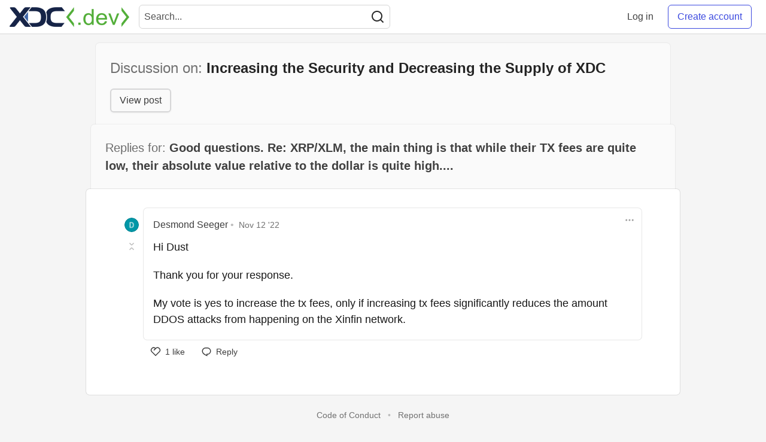

--- FILE ---
content_type: text/html; charset=utf-8
request_url: https://www.xdc.dev/desmond_seeger_3a8a1bc8aa/comment/100
body_size: 17818
content:
<!DOCTYPE html>
<html lang="en">
  <head>
    <meta charset="utf-8">
    <title>Hi Dust

Thank you for your response.

My vote is yes to increase the tx fees... - Developers Forum for XinFin XDC Network</title>
      <meta name="last-updated" content="2026-01-16 04:26:19 UTC">
      <meta name="user-signed-in" content="false">
      <meta name="head-cached-at" content="1768537579">
      <meta name="environment" content="production">
      <link rel="stylesheet" href="/assets/minimal-f78ee4066ab2123af1bfc640c8c80083c95591984ee9f81f803fe28e9c6296fa.css" media="all" id="main-minimal-stylesheet" />
<link rel="stylesheet" href="/assets/views-016976fa68498a70a61fbd1e35d75e2ef473b571c77df80b357bc6e1613b2eb2.css" media="all" id="main-views-stylesheet" />
<link rel="stylesheet" href="/assets/crayons-1fe37b2e2f39b2043750490b1a935942668c6767d5640b861441ec11f0a0f20b.css" media="all" id="main-crayons-stylesheet" />

      <script src="/assets/base-3f62f42a7c9ab1968770ea540bc7edb7d92d790739a1ba260c2b9ce38b2ed3db.js" defer="defer"></script>
        <script src="/packs/js/runtime~base-7e0bc267e5ddba72f656.js" defer="defer"></script>
<script src="/packs/js/base-02dcb46bf7f3e2e82b16.chunk.js" defer="defer"></script>
<script src="/packs/js/runtime~Search-6390a9442e2916bd8d7c.js" defer="defer"></script>
<script src="/packs/js/0-84154bff6d55ca0d922a.chunk.js" defer="defer"></script>
<script src="/packs/js/3-b3016003b290a78e2e29.chunk.js" defer="defer"></script>
<script src="/packs/js/Search-b1fa157d4e5292eb8ebf.chunk.js" defer="defer"></script>
<script src="/packs/js/runtime~runtimeBanner-49157c517ff19f80413d.js" defer="defer"></script>
<script src="/packs/js/1-1fb7c13c59688a62b62b.chunk.js" defer="defer"></script>
<script src="/packs/js/runtimeBanner-89eebd29033a8b26e0e7.chunk.js" defer="defer"></script>
      
  <meta name="description" content="Introduction   I propose that we increase on-chain transaction (TX) fees.   I see two general reasons...">
  <meta name="keywords" content="XDCDev">

  <meta property="og:type" content="article" />
  <meta property="og:title" content="Discussion of Increasing the Security and Decreasing the Supply of XDC" />
  <meta property="og:description" content="Introduction   I propose that we increase on-chain transaction (TX) fees.   I see two general reasons..." />
  <meta property="og:site_name" content="Developers Forum for XinFin XDC Network" />
  <meta name="twitter:card" content="summary_large_image">
  <meta name="twitter:site" content="@XDC_Network_">
  <meta name="twitter:creator" content="@">
  <meta name="twitter:title" content="Increasing the Security and Decreasing the Supply of XDC">
  <meta name="twitter:description" content="Introduction   I propose that we increase on-chain transaction (TX) fees.   I see two general reasons...">

    <link rel="canonical" href="https://www.xdc.dev/desmond_seeger_3a8a1bc8aa/comment/100" />
    <meta property="og:url" content="https://www.xdc.dev/desmond_seeger_3a8a1bc8aa/comment/100" />
    <meta property="og:title" content="Hi Dust

Thank you for your response.

My vote ... — Developers Forum for XinFin XDC Network" />
    <meta name="twitter:title" content="Hi Dust

Thank you for your response.

My vote ... — Developers Forum for XinFin XDC Network">
    <meta property="og:image" content="https://www.xdc.dev/social_previews/comment/676.png" />
    <meta name="twitter:image" content="https://www.xdc.dev/social_previews/comment/676.png">

      <meta name="viewport" content="width=device-width, initial-scale=1.0, viewport-fit=cover">
      <link rel="icon" type="image/x-icon" href="https://www.xdc.dev/images/e8CIEDu7gcpPxLvrLX1WFgSd6Ema1pckMKk26Ny04fI/w:32/mb:500000/ar:1/aHR0cHM6Ly94aW5m/aW4ub3JnL2Fzc2V0/cy9pbWFnZXMveGRj/ZGV2LWltYWdlcy9m/YXZpY29uXzMyeDMy/LnBuZw" />
      <link rel="apple-touch-icon" href="https://www.xdc.dev/images/ouKRd0AnNoEYGTsd7nyecvHeWbycWhIX5GDA0XQgEDo/w:180/q:80/mb:500000/ar:1/aHR0cHM6Ly94aW5m/aW4ub3JnL2Fzc2V0/cy9pbWFnZXMveGRj/ZGV2LWltYWdlcy9v/bmJvYXJkY2FyZGlt/YWdlXzEwMjR4MTAy/NC5wbmc">
      <link rel="apple-touch-icon" sizes="152x152" href="https://www.xdc.dev/images/o8vTKqBtLQJJgkpYCmHka7d6Vg6WQ4Qa-g0cF8dichI/w:152/q:80/mb:500000/ar:1/aHR0cHM6Ly94aW5m/aW4ub3JnL2Fzc2V0/cy9pbWFnZXMveGRj/ZGV2LWltYWdlcy9v/bmJvYXJkY2FyZGlt/YWdlXzEwMjR4MTAy/NC5wbmc">
      <link rel="apple-touch-icon" sizes="180x180" href="https://www.xdc.dev/images/ouKRd0AnNoEYGTsd7nyecvHeWbycWhIX5GDA0XQgEDo/w:180/q:80/mb:500000/ar:1/aHR0cHM6Ly94aW5m/aW4ub3JnL2Fzc2V0/cy9pbWFnZXMveGRj/ZGV2LWltYWdlcy9v/bmJvYXJkY2FyZGlt/YWdlXzEwMjR4MTAy/NC5wbmc">
      <link rel="apple-touch-icon" sizes="167x167" href="https://www.xdc.dev/images/Ivd0SxlogSLpxOelAlsH3HvNpBk7WnHv4AHiU9ixLF4/w:167/q:80/mb:500000/ar:1/aHR0cHM6Ly94aW5m/aW4ub3JnL2Fzc2V0/cy9pbWFnZXMveGRj/ZGV2LWltYWdlcy9v/bmJvYXJkY2FyZGlt/YWdlXzEwMjR4MTAy/NC5wbmc">
      <link href="https://www.xdc.dev/images/axnl63Xqz83sOmLtx3KnvWiVYQq9vNoOsxEw2P6yj8A/w:192/q:80/mb:500000/ar:1/aHR0cHM6Ly94aW5m/aW4ub3JnL2Fzc2V0/cy9pbWFnZXMveGRj/ZGV2LWltYWdlcy9v/bmJvYXJkY2FyZGlt/YWdlXzEwMjR4MTAy/NC5wbmc" rel="icon" sizes="192x192" />
      <link href="https://www.xdc.dev/images/5DaqHrO26W5NYm3IsjTfHwoJ0nYZMMVeKZqn40dLjIE/w:128/q:80/mb:500000/ar:1/aHR0cHM6Ly94aW5m/aW4ub3JnL2Fzc2V0/cy9pbWFnZXMveGRj/ZGV2LWltYWdlcy9v/bmJvYXJkY2FyZGlt/YWdlXzEwMjR4MTAy/NC5wbmc" rel="icon" sizes="128x128" />
      <meta name="apple-mobile-web-app-title" content="www.xdc.dev">
      <meta name="application-name" content="www.xdc.dev">
      <meta name="theme-color" content="#ffffff" media="(prefers-color-scheme: light)">
      <meta name="theme-color" content="#000000" media="(prefers-color-scheme: dark)">
      <link rel="search" href="https://www.xdc.dev/open-search.xml" type="application/opensearchdescription+xml" title="Developers Forum for XinFin XDC Network" />

      <meta property="forem:name" content="Developers Forum for XinFin XDC Network" />
      <meta property="forem:logo" content="https://www.xdc.dev/images/gVGrsiY1au0h6uLaBGBoO524VaWdG2DC9VnqaSUOLOM/w:512/q:80/mb:500000/ar:1/aHR0cHM6Ly94aW5m/aW4ub3JnL2Fzc2V0/cy9pbWFnZXMveGRj/ZGV2LWltYWdlcy9v/bmJvYXJkY2FyZGlt/YWdlXzEwMjR4MTAy/NC5wbmc" />
      <meta property="forem:domain" content="www.xdc.dev" />
  </head>
      <body
        class="sans-serif-article-body default-header"
        data-user-status="logged-out"
        data-community-name="Developers Forum for XinFin XDC Network"
        data-locale="en"
        data-honeybadger-key=""
        data-deployed-at="2026-01-15T06:43:11Z"
        data-latest-commit-id="34a7844"
        data-ga-tracking="G-S8TE6RQW39">
        <link rel="stylesheet" href="/assets/minimal-f78ee4066ab2123af1bfc640c8c80083c95591984ee9f81f803fe28e9c6296fa.css" media="all" id="secondary-minimal-stylesheet" />
<link rel="stylesheet" href="/assets/views-016976fa68498a70a61fbd1e35d75e2ef473b571c77df80b357bc6e1613b2eb2.css" media="all" id="secondary-views-stylesheet" />
<link rel="stylesheet" href="/assets/crayons-1fe37b2e2f39b2043750490b1a935942668c6767d5640b861441ec11f0a0f20b.css" media="all" id="secondary-crayons-stylesheet" />

        <div id="body-styles">
          <style>
            :root {
              --accent-brand-lighter-rgb: 80, 99, 301;
              --accent-brand-rgb: 59, 73, 223;
              --accent-brand-darker-rgb: 47, 58, 178;
            }
          </style>
        </div>
        <div id="audiocontent" data-podcast="">
          
        </div>
        <div class="navigation-progress" id="navigation-progress"></div>
<header class="crayons-header print-hidden">
  <span id="route-change-target" tabindex="-1"></span>
  <a href="#main-content" class="skip-content-link">Skip to content</a>
  <div class="crayons-header__container">
    <span class="inline-block m:hidden ">
      <button class="c-btn c-btn--icon-alone js-hamburger-trigger mx-2">
        <svg xmlns="http://www.w3.org/2000/svg" width="24" height="24" viewBox="0 0 24 24" role="img" aria-labelledby="ag5fnkm1nnjtlbc11r1voy1k9mcsq6qy" class="crayons-icon"><title id="ag5fnkm1nnjtlbc11r1voy1k9mcsq6qy">Navigation menu</title>
    <path d="M3 4h18v2H3V4zm0 7h18v2H3v-2zm0 7h18v2H3v-2z"></path>
</svg>

      </button>
    </span>
    <a href="/" class="site-logo" aria-label="Developers Forum for XinFin XDC Network Home">
    <img class="site-logo__img" src="https://www.xdc.dev/uploads/logos/resized_logo_7BXTYC2jfhkJJ3IE8ecR.png" alt="Developers Forum for XinFin XDC Network">
</a>


    <div class="crayons-header--search js-search-form" id="header-search">
      <form accept-charset="UTF-8" method="get" action="/search" role="search">
        <div class="crayons-fields crayons-fields--horizontal">
          <div class="crayons-field flex-1 relative">
            <input class="crayons-header--search-input crayons-textfield js-search-input" type="text" id="nav-search" name="q" placeholder="Search..." autocomplete="off" />
            <button type="submit" aria-label="Search" class="c-btn c-btn--icon-alone absolute inset-px left-auto mt-0 py-0">
              <svg xmlns="http://www.w3.org/2000/svg" width="24" height="24" viewBox="0 0 24 24" role="img" aria-labelledby="ao5dedaugxl2fsuvjyh94pslt4df8lgn" aria-hidden="true" class="crayons-icon"><title id="ao5dedaugxl2fsuvjyh94pslt4df8lgn">Search</title>
    <path d="M18.031 16.617l4.283 4.282-1.415 1.415-4.282-4.283A8.96 8.96 0 0111 20c-4.968 0-9-4.032-9-9s4.032-9 9-9 9 4.032 9 9a8.96 8.96 0 01-1.969 5.617zm-2.006-.742A6.977 6.977 0 0018 11c0-3.868-3.133-7-7-7-3.868 0-7 3.132-7 7 0 3.867 3.132 7 7 7a6.977 6.977 0 004.875-1.975l.15-.15z"></path>
</svg>

            </button>
          </div>
        </div>
      </form>
    </div>

    <div class="flex items-center h-100 ml-auto">
      <a class="c-link c-link--icon-alone c-link--block m:hidden mx-1" id="search-link" aria-label="Search" href="/search">
        <svg xmlns="http://www.w3.org/2000/svg" width="24" height="24" viewBox="0 0 24 24" role="img" aria-labelledby="a308f48930iu3cbqvcwh1rpdfjrl1l2l" class="crayons-icon"><title id="a308f48930iu3cbqvcwh1rpdfjrl1l2l">Search</title>
    <path d="M18.031 16.617l4.283 4.282-1.415 1.415-4.282-4.283A8.96 8.96 0 0111 20c-4.968 0-9-4.032-9-9s4.032-9 9-9 9 4.032 9 9a8.96 8.96 0 01-1.969 5.617zm-2.006-.742A6.977 6.977 0 0018 11c0-3.868-3.133-7-7-7-3.868 0-7 3.132-7 7 0 3.867 3.132 7 7 7a6.977 6.977 0 004.875-1.975l.15-.15z"></path>
</svg>

      </a>
        <span class="hidden m:block">
          <a href="/enter" class="c-link c-link--block mr-2 whitespace-nowrap ml-auto" data-no-instant>
            Log in
          </a>
        </span>

        <a href="/enter?state=new-user" class="c-cta c-cta--branded whitespace-nowrap mr-2" data-no-instant>
          Create account
        </a>
    </div>
  </div>
</header>

<div class="hamburger">
  <div class="hamburger__content">
    <header class="hamburger__content__header">
      <h2 class="fs-l fw-bold flex-1 break-word lh-tight">Developers Forum for XinFin XDC Network</h2>

      <button class="c-btn c-btn--icon-alone js-hamburger-trigger shrink-0" aria-label="Close">
        <svg xmlns="http://www.w3.org/2000/svg" width="24" height="24" viewBox="0 0 24 24" role="img" aria-labelledby="amm3zlbtrl19sdsgc9ujbcdk0c4gm0ev" aria-hidden="true" class="crayons-icon c-btn__icon"><title id="amm3zlbtrl19sdsgc9ujbcdk0c4gm0ev">Close</title><path d="M12 10.586l4.95-4.95 1.414 1.414-4.95 4.95 4.95 4.95-1.414 1.414-4.95-4.95-4.95 4.95-1.414-1.414 4.95-4.95-4.95-4.95L7.05 5.636l4.95 4.95z"></path></svg>

      </button>
    </header>

    <div class="p-2">
      <div class="crayons-card crayons-card--secondary p-4">
  <h2 class="crayons-subtitle-2 lh-tight mb-4">
    <a href="/" class="c-link c-link--branded">Developers Forum for XinFin XDC Network</a> is a community of 6,733 amazing users

  </h2>
    <p class="color-base-70 mb-4">
      Developers Forum for XinFin XDC Network
    </p>
  <div>
    <a href="/enter?state=new-user" class="c-cta c-cta--branded justify-center w-100 mb-1" aria-label="Create new account">Create account</a>
    <a href="/enter" class="c-link c-link--block justify-center" aria-label="Log in">Log in</a>
  </div>
</div>

      
<nav class="mb-4 mt-4" data-testid="main-nav" aria-label="Developers Forum for XinFin XDC Network">
  <ul class="default-navigation-links sidebar-navigation-links spec-sidebar-navigation-links">
        <li>
    <a href="/" class="sidebar-navigation-link c-link c-link--block c-link--icon-left">
      <span class="c-link__icon">
        <svg xmlns="http://www.w3.org/2000/svg" viewBox="0 0 44 44" width="24" height="24">
    <g class="nc-icon-wrapper">
        <path fill="#A0041E" d="M13.344 18.702h-2a.5.5 0 01-.5-.5v-7a.5.5 0 01.5-.5h2a.5.5 0 01.5.5v7a.5.5 0 01-.5.5z"/>
        <path fill="#FFE8B6" d="M9 20L22 7l13 13v17H9z"/>
        <path fill="#FFCC4D" d="M22 20h1v16h-1z"/>
        <path fill="#66757F" d="M35 21a.997.997 0 01-.707-.293L22 8.414 9.707 20.707a1 1 0 11-1.414-1.414l13-13a.999.999 0 011.414 0l13 13A.999.999 0 0135 21z"/>
        <path fill="#66757F" d="M22 21a.999.999 0 01-.707-1.707l6.5-6.5a1 1 0 111.414 1.414l-6.5 6.5A.997.997 0 0122 21z"/>
        <path fill="#C1694F" d="M14 30h4v6h-4z"/>
        <path fill="#55ACEE" d="M14 21h4v4h-4zm12.5 0h4v4h-4zm0 9h4v4h-4z"/>
        <path fill="#5C913B" d="M37.5 37.5A1.5 1.5 0 0136 39H8a1.5 1.5 0 010-3h28a1.5 1.5 0 011.5 1.5z"/>
    </g>
</svg>

      </span>
      Home
    </a>
  </li>

      
        <li>
    <a href="/t/vyper" class="sidebar-navigation-link c-link c-link--block c-link--icon-left">
      <span class="c-link__icon">
        <svg id="Transparent_Logo" data-name="Transparent Logo" xmlns="http://www.w3.org/2000/svg" viewBox="0 0 2048 1773.62">
  <title>vyper-logo-transparent</title>
  <polygon points="1024 886.81 768 1330.22 768 1330.22 1024 1773.62 1280 1330.22 1280 1330.22 1024 886.81" style="opacity:0.8"/>
  <polygon points="1280 443.41 1024 886.81 1024 886.81 1280 1330.22 1536 886.81 1536 886.81 1280 443.41" style="opacity:0.6"/>
  <polygon points="768 443.41 512 886.81 512 886.81 768 1330.22 1024 886.81 1024 886.81 768 443.41" style="opacity:0.6"/>
  <polygon points="1536 0 1280 443.41 1280 443.41 1536 886.81 1792 443.41 1792 443.41 1536 0" style="opacity:0.45"/>
  <polygon points="1152 221.7 896 221.7 768 443.41 768 443.41 1024 886.81 1280 443.41 1152 221.7" style="opacity:0.45"/>
  <polygon points="512 0 256 443.41 256 443.41 512 886.81 768 443.41 768 443.41 512 0" style="opacity:0.45"/>
  <polygon points="1792 443.4 2048 0 1536 0 1792 443.4" style="opacity:0.3"/>
  <polygon points="256 443.4 512 0 0 0 256 443.4" style="opacity:0.3"/>
</svg>

      </span>
      Vyper
    </a>
  </li>

        <li>
    <a href="/contact" class="sidebar-navigation-link c-link c-link--block c-link--icon-left">
      <span class="c-link__icon">
        <svg xmlns="http://www.w3.org/2000/svg" viewBox="0 0 44 44" width="24" height="24">
    <g class="nc-icon-wrapper">
        <path fill="#FFAC33" d="M38.724 33.656c-1.239-.01-1.241 1.205-1.241 1.205H22.5c-5.246 0-9.5-4.254-9.5-9.5s4.254-9.5 9.5-9.5 9.5 4.254 9.5 9.5c0 3.062-1.6 5.897-3.852 7.633h5.434C35.022 30.849 36 28.139 36 25.361c0-7.456-6.045-13.5-13.5-13.5-7.456 0-13.5 6.044-13.5 13.5 0 7.455 6.044 13.5 13.5 13.5h14.982s-.003 1.127 1.241 1.139c1.238.012 1.228-1.245 1.228-1.245l.014-3.821s.001-1.267-1.241-1.278zM9 18.26a16.047 16.047 0 014-4.739V13c0-5 5-7 5-8s-1-1-1-1H5C4 4 4 5 4 5c0 1 5 3.333 5 7.69v5.57z"/>
        <path fill="#BE1931" d="M17.091 33.166a9.487 9.487 0 01-4.045-8.72l-3.977-.461c-.046.452-.069.911-.069 1.376 0 4.573 2.28 8.608 5.76 11.051l2.331-3.246z"/>
        <path fill="#BE1931" d="M10 29.924s-5.188-.812-5 1 5-1 5-1zm0 .312s-4.125 2.688-2.938 3.75S10 30.236 10 30.236z"/>
    </g>
</svg>

      </span>
      Contact
    </a>
  </li>

        <li>
    <a href="https://www.xdcdao.org" class="sidebar-navigation-link c-link c-link--block c-link--icon-left">
      <span class="c-link__icon">
        <?xml version="1.0" encoding="utf-8"?>
<!-- Generator: Adobe Illustrator 25.0.1, SVG Export Plug-In . SVG Version: 6.00 Build 0)  -->
<svg version="1.1" id="XDC_Dao_Logo" xmlns="http://www.w3.org/2000/svg" xmlns:xlink="http://www.w3.org/1999/xlink" x="0px"
	 y="0px" viewBox="0 0 150 151.2" style="enable-background:new 0 0 150 151.2;" xml:space="preserve">
<style type="text/css">
	.st0{fill-rule:evenodd;clip-rule:evenodd;fill:#8DD2EC;}
	.st1{fill-rule:evenodd;clip-rule:evenodd;fill:#35BDE0;}
	.st2{fill-rule:evenodd;clip-rule:evenodd;fill:#20A4C3;}
	.st3{fill-rule:evenodd;clip-rule:evenodd;fill:#FEDD7D;}
	.st4{fill-rule:evenodd;clip-rule:evenodd;fill:#F9B241;}
	.st5{fill-rule:evenodd;clip-rule:evenodd;fill:#EF7E2F;}
	.st6{fill-rule:evenodd;clip-rule:evenodd;fill:#F4B2C6;}
	.st7{fill-rule:evenodd;clip-rule:evenodd;fill:#F193B1;}
	.st8{fill-rule:evenodd;clip-rule:evenodd;fill:#EC638C;}
	.st9{fill:#B6B4B0;}
	.st10{fill:#244B80;}
</style>
<g id="Group">
	<g id="Logo">
		<g>
			<g>
				<g>
					
						<ellipse id="_36832024" transform="matrix(0.6717 -0.7408 0.7408 0.6717 -53.4099 138.9273)" class="st0" cx="130" cy="129.7" rx="19.8" ry="19.8"/>
					<path id="_36831520" class="st1" d="M129,109.9c8.6,0,15.6,6.9,15.6,15.5c0,8.6-6.9,15.6-15.5,15.6c-8.6,0-15.6-6.9-15.6-15.5
						c0-0.7,0-1.4,0.1-2.1c-27,25.7-66.8,17.4-80,13.7c6.6-3.2,12.3-8.3,16.3-15.1c1.1-1.9,2-3.8,2.7-5.8c27.3,14.3,60,0,69.1-4.5
						c0.4-0.2,1.4-0.7,2.3-1C125.6,110.3,127.3,110,129,109.9L129,109.9z"/>
					<path id="_36831472" class="st2" d="M122.1,111.6L122.1,111.6l-0.4,0.2h0l-0.5,0.2l0,0l-0.2,0.1l-0.3,0.2l-0.2,0.1l-0.4,0.2
						l-0.3,0.1l-0.4,0.2l-0.3,0.1l-0.5,0.2l-0.2,0.1l-0.6,0.3l-0.2,0.1l-0.1,0c-0.5,0.2-1,0.5-1.6,0.7l-0.1,0l-0.8,0.3l-0.2,0.1
						l-0.7,0.3l-0.2,0.1l-0.7,0.3l-0.2,0.1c-0.3,0.1-0.6,0.2-1,0.4l0,0c-0.7,0.3-1.4,0.5-2.1,0.8l-0.2,0.1c-0.3,0.1-0.6,0.2-0.9,0.3
						l-0.3,0.1l-0.9,0.3l-0.3,0.1l-0.8,0.3l-0.4,0.1c-0.3,0.1-0.6,0.2-0.9,0.3l-0.3,0.1c-0.8,0.2-1.6,0.5-2.4,0.7l-0.3,0.1
						c-0.3,0.1-0.6,0.2-0.9,0.3l-0.4,0.1l-0.9,0.2l-0.4,0.1c-0.3,0.1-0.6,0.1-0.9,0.2l-0.4,0.1c-0.3,0.1-0.7,0.2-1,0.2l-0.3,0.1
						c-0.9,0.2-1.8,0.4-2.8,0.6l-0.3,0.1c-0.4,0.1-0.7,0.1-1.1,0.2l-0.4,0.1c-0.3,0.1-0.7,0.1-1,0.2l-0.4,0.1
						c-0.3,0.1-0.7,0.1-1,0.1l-0.5,0.1c-0.3,0-0.7,0.1-1,0.1l-0.4,0c-1,0.1-1.9,0.2-2.9,0.3l-0.4,0c-0.4,0-0.7,0.1-1.1,0.1l-0.5,0
						c-0.3,0-0.7,0-1,0l-0.5,0c-0.3,0-0.7,0-1,0l-0.5,0c-0.4,0-0.7,0-1.1,0l-0.4,0c-0.5,0-1,0-1.5,0l0,0l-0.2,0
						c-0.4,0-0.9,0-1.3-0.1l-0.5,0c-0.3,0-0.7,0-1-0.1l-0.6,0c-0.3,0-0.6-0.1-1-0.1l-0.6-0.1c-0.3,0-0.6-0.1-1-0.1l-0.6-0.1
						c-0.4,0-0.7-0.1-1.1-0.2l-0.5-0.1c-0.5-0.1-1-0.2-1.5-0.3l0,0c-0.5-0.1-1-0.2-1.5-0.3c-0.2,0-0.3-0.1-0.5-0.1
						c-0.3-0.1-0.7-0.2-1-0.2c-0.2,0-0.4-0.1-0.6-0.1c-0.3-0.1-0.6-0.2-1-0.3l-0.6-0.2c-0.3-0.1-0.6-0.2-1-0.3
						c-0.2-0.1-0.4-0.1-0.6-0.2c-0.4-0.1-0.7-0.2-1.1-0.4c-0.2-0.1-0.3-0.1-0.5-0.2c-0.5-0.2-1-0.4-1.5-0.6l0,0
						c-0.5-0.2-1-0.4-1.5-0.6c-0.2-0.1-0.3-0.1-0.5-0.2c-0.3-0.1-0.7-0.3-1-0.5c-0.2-0.1-0.4-0.2-0.6-0.3c-0.3-0.1-0.6-0.3-0.9-0.4
						c-0.2-0.1-0.4-0.2-0.6-0.3l-0.2-0.1c-0.7,2-1.6,3.9-2.7,5.8c-0.8,1.4-1.6,2.6-2.6,3.9c34.8,9.9,53.5,2,76.2-15
						C123.1,111.2,122.5,111.4,122.1,111.6L122.1,111.6z M57.9,118.7c-0.5-0.2-1-0.4-1.5-0.6"/>
				</g>
				<g>
					
						<ellipse id="_36831448" transform="matrix(0.956 -0.2935 0.2935 0.956 -30.0954 10.4523)" class="st3" cx="19.8" cy="105.5" rx="19.8" ry="19.8"/>
					<path id="_36830008" class="st4" d="M37.3,114.7c-4.4,7.4-13.9,9.9-21.3,5.5c-7.4-4.4-9.9-13.9-5.5-21.3
						c4.4-7.4,13.9-9.9,21.3-5.5c0.6,0.4,1.2,0.8,1.7,1.2c-8.3-36.3,19-66.3,28.9-75.8c-0.6,7.3,0.8,14.8,4.7,21.7
						c1.1,1.9,2.3,3.7,3.6,5.3C44.6,62,40.2,97.4,39.4,107.5c0,0.4-0.1,1.6-0.3,2.4C38.8,111.6,38.2,113.2,37.3,114.7L37.3,114.7z"
						/>
					<path id="_36830224" class="st5" d="M39.4,107.9L39.4,107.9l0-0.4l0,0l0-0.5l0,0l0-0.2l0-0.4l0-0.2l0-0.5l0-0.3l0-0.4l0-0.3
						l0.1-0.6l0-0.2l0.1-0.6l0-0.2l0-0.1c0.1-0.6,0.1-1.1,0.2-1.7l0-0.1l0.1-0.8l0-0.2l0.1-0.8l0-0.2l0.1-0.8l0-0.2
						c0.1-0.3,0.1-0.7,0.2-1l0,0c0.1-0.7,0.3-1.5,0.4-2.2l0.1-0.2c0.1-0.3,0.1-0.6,0.2-0.9l0.1-0.3l0.2-0.9l0.1-0.3l0.2-0.8l0.1-0.4
						c0.1-0.3,0.1-0.6,0.2-0.9l0.1-0.3c0.2-0.8,0.4-1.6,0.6-2.5l0.1-0.3c0.1-0.3,0.2-0.6,0.3-0.9l0.1-0.4l0.2-0.8l0.1-0.4
						c0.1-0.3,0.2-0.6,0.3-0.9l0.1-0.4c0.1-0.3,0.2-0.7,0.3-1l0.1-0.3c0.3-0.9,0.6-1.8,0.9-2.7l0.1-0.3c0.1-0.3,0.3-0.7,0.4-1
						l0.1-0.4c0.1-0.3,0.3-0.6,0.4-1l0.2-0.4c0.1-0.3,0.3-0.6,0.4-0.9l0.2-0.4c0.1-0.3,0.3-0.6,0.4-0.9l0.2-0.4
						c0.4-0.9,0.8-1.8,1.2-2.7l0.2-0.4c0.2-0.3,0.3-0.6,0.5-1l0.2-0.4c0.2-0.3,0.3-0.6,0.5-0.9l0.3-0.5c0.2-0.3,0.3-0.6,0.5-0.9
						l0.3-0.4c0.2-0.3,0.4-0.6,0.6-0.9l0.2-0.4c0.3-0.4,0.5-0.9,0.8-1.3l0,0l0.1-0.1c0.2-0.4,0.5-0.7,0.7-1.1l0.3-0.4
						c0.2-0.3,0.4-0.6,0.6-0.8l0.3-0.5c0.2-0.3,0.4-0.5,0.6-0.8l0.4-0.5c0.2-0.3,0.4-0.5,0.6-0.8l0.4-0.5c0.2-0.3,0.4-0.6,0.7-0.8
						l0.3-0.4c0.3-0.4,0.7-0.8,1-1.2l0,0c0.3-0.4,0.7-0.8,1-1.1c0.1-0.1,0.2-0.2,0.4-0.4c0.2-0.3,0.5-0.5,0.7-0.8
						c0.1-0.1,0.3-0.3,0.4-0.4c0.2-0.2,0.5-0.5,0.7-0.7l0.4-0.4c0.2-0.2,0.5-0.5,0.7-0.7c0.1-0.1,0.3-0.3,0.4-0.4
						c0.3-0.2,0.6-0.5,0.8-0.7c0.1-0.1,0.2-0.2,0.4-0.3c0.4-0.3,0.8-0.7,1.2-1l0,0c0.4-0.3,0.8-0.7,1.3-1c0.1-0.1,0.3-0.2,0.4-0.3
						c0.3-0.2,0.6-0.4,0.9-0.6c0.2-0.1,0.3-0.2,0.5-0.3c0.3-0.2,0.6-0.4,0.9-0.6c0.2-0.1,0.4-0.2,0.6-0.4l0.2-0.1
						c-1.3-1.6-2.5-3.4-3.6-5.3c-0.8-1.4-1.4-2.8-2-4.2c-26.3,24.9-29,45.1-25.9,73.2C39.3,109,39.4,108.4,39.4,107.9L39.4,107.9z
						 M66,49c0.4-0.3,0.8-0.7,1.3-1"/>
				</g>
				<g>
					
						<ellipse id="_36830152" transform="matrix(0.2216 -0.9751 0.9751 0.2216 54.0788 110.6945)" class="st6" cx="96.4" cy="21.5" rx="19.8" ry="19.8"/>
					<path id="_36830080" class="st7" d="M79.6,32c-4.2-7.5-1.6-17,5.9-21.2c7.5-4.2,17-1.6,21.2,5.9c4.2,7.5,1.6,17-5.9,21.2
						c-0.6,0.3-1.2,0.6-1.9,0.9c35.6,11,47.9,49.7,51.1,63c-6-4.2-13.2-6.7-21.1-6.8c-2.2,0-4.3,0.1-6.4,0.5
						c-0.9-30.8-29.3-52.3-37.7-58c-0.4-0.2-1.3-0.9-2-1.5C81.6,34.9,80.5,33.6,79.6,32L79.6,32z"/>
					<path id="_36830512" class="st8" d="M84.4,37.2L84.4,37.2l0.4,0.2l0,0l0.4,0.3l0,0l0.2,0.1l0.3,0.2l0.1,0.1l0.4,0.3l0.3,0.2
						l0.3,0.2l0.2,0.2l0.5,0.3l0.1,0.1l0.5,0.4l0.1,0.1l0.1,0c0.4,0.3,0.9,0.7,1.4,1.1l0.1,0l0.7,0.5l0.2,0.1l0.6,0.5l0.2,0.2
						l0.6,0.5l0.2,0.1c0.3,0.2,0.5,0.4,0.8,0.7l0,0c0.6,0.5,1.1,1,1.7,1.5l0.2,0.2c0.2,0.2,0.5,0.4,0.7,0.6l0.2,0.2l0.7,0.6l0.2,0.2
						l0.6,0.6l0.3,0.3c0.2,0.2,0.5,0.4,0.7,0.6l0.2,0.2c0.6,0.6,1.2,1.2,1.8,1.8l0.2,0.2c0.2,0.2,0.5,0.5,0.7,0.7l0.3,0.3l0.6,0.6
						l0.3,0.3c0.2,0.2,0.4,0.5,0.6,0.7l0.3,0.3c0.2,0.3,0.5,0.5,0.7,0.8l0.2,0.2c0.6,0.7,1.2,1.4,1.8,2.1l0.2,0.2
						c0.2,0.3,0.5,0.6,0.7,0.9l0.3,0.3c0.2,0.3,0.4,0.5,0.7,0.8l0.3,0.3c0.2,0.3,0.4,0.5,0.6,0.8l0.3,0.4c0.2,0.3,0.4,0.6,0.6,0.8
						l0.2,0.3c0.6,0.8,1.1,1.6,1.7,2.4l0.2,0.3c0.2,0.3,0.4,0.6,0.6,0.9l0.3,0.4c0.2,0.3,0.3,0.6,0.5,0.8l0.3,0.5
						c0.2,0.3,0.3,0.6,0.5,0.9l0.3,0.4c0.2,0.3,0.4,0.6,0.5,0.9l0.2,0.4c0.2,0.4,0.5,0.9,0.7,1.3l0,0l0.1,0.1
						c0.2,0.4,0.4,0.8,0.6,1.2l0.2,0.5c0.1,0.3,0.3,0.6,0.4,0.9l0.2,0.5c0.1,0.3,0.3,0.6,0.4,0.9l0.2,0.5c0.1,0.3,0.3,0.6,0.4,0.9
						l0.2,0.5c0.1,0.3,0.3,0.7,0.4,1l0.2,0.4c0.2,0.5,0.4,1,0.5,1.5l0,0c0.2,0.5,0.3,1,0.5,1.4c0.1,0.2,0.1,0.3,0.1,0.5
						c0.1,0.3,0.2,0.7,0.3,1c0.1,0.2,0.1,0.4,0.2,0.6c0.1,0.3,0.2,0.6,0.2,1l0.1,0.6c0.1,0.3,0.2,0.7,0.2,1c0,0.2,0.1,0.4,0.1,0.6
						c0.1,0.4,0.1,0.7,0.2,1.1c0,0.2,0.1,0.3,0.1,0.5c0.1,0.5,0.2,1.1,0.3,1.6l0,0c0.1,0.5,0.1,1.1,0.2,1.6c0,0.2,0,0.3,0.1,0.5
						c0,0.4,0.1,0.7,0.1,1.1c0,0.2,0,0.4,0,0.6c0,0.3,0,0.7,0.1,1c0,0.2,0,0.4,0,0.7l0,0.2c2.1-0.3,4.2-0.5,6.4-0.5
						c1.6,0,3.1,0.1,4.6,0.3c-8.4-35.3-24.5-47.7-50.4-59.1C83.6,36.6,84.1,37,84.4,37.2L84.4,37.2z M122,89.8
						c0.1,0.5,0.1,1.1,0.2,1.6"/>
				</g>
			</g>
			<g>
				<g>
					<g id="Shape_1_3_">
						<g>
							<path class="st9" d="M113.1,83.6c-6.9-40.2-59.4-32.4-60.4,0c3,1.6,4.9,2.5,4.9,2.5s-1.6,1-5,3.1c6,39.4,57.6,33.7,60.4,0
								c-3.3-2-5.1-3.1-5.1-3.1S109.5,85.4,113.1,83.6z M87.2,97.6l-4.9-8.5l-5,8.5l-3.8-0.3l7.1-12L74.2,75l3.9-0.3l4.6,7.7
								l4.6-7.3l3.6,0.1l-6,10.2l6.6,12.3L87.2,97.6z"/>
						</g>
					</g>
				</g>
				<g id="Shape_1_2_">
					<g>
						<path class="st10" d="M110.6,82c-9.4-35.7-52.5-26.1-55.5,0c6,3.4,7.3,4.2,7.3,4.2s-2.3,1.5-7.4,4.7
							c6.4,34.3,52.9,27.7,55.5,0c-4.7-2.9-7.5-4.7-7.5-4.7S109.5,82.6,110.6,82z M87.2,97.6l-4.9-8.5l-5,8.5l-3.8-0.3l7.1-12
							L74.2,75l3.9-0.3l4.6,7.7l4.6-7.3l3.6,0.1l-6,10.2l6.6,12.3L87.2,97.6z"/>
					</g>
				</g>
			</g>
		</g>
	</g>
</g>
</svg>

      </span>
      XDCDAO
    </a>
  </li>

        <li>
    <a href="https://CodeRun.AI" class="sidebar-navigation-link c-link c-link--block c-link--icon-left">
      <span class="c-link__icon">
        <svg version="1.1" id="Layer_1" xmlns="http://www.w3.org/2000/svg" xmlns:xlink="http://www.w3.org/1999/xlink" x="0px" y="0px" viewBox="0 0 130 130" style="enable-background: new 0 0 130 130;" xml:space="preserve">
    <g>
        <g>
            <g id="Icon_1_">
                <path fill="#504da0" d="M106.3,129.9H23.7c-13,0-23.6-10.6-23.6-23.6V23.7c0-13,10.6-23.6,23.6-23.6h82.7c13,0,23.6,10.6,23.6,23.6
v82.7C129.9,119.4,119.4,129.9,106.3,129.9z"
                />
                <g>
                    <g>
                        <path fill="#FFFFFF" d="M69.4,77.9H46.3L24.6,54.2l21.8-23.7h23.1L47.5,54.2L69.4,77.9z" />
                    </g>
                    <g>
                        <path fill="#FFFFFF" d="M64.4,53h23.1l21.8,23.7l-21.8,23.7H64.4l21.9-23.7L64.4,53z" />
                    </g>
                </g>
            </g>
        </g>
    </g>
</svg>
      </span>
      CodeRun.AI
    </a>
  </li>

        <li>
    <a href="/t/proposal" class="sidebar-navigation-link c-link c-link--block c-link--icon-left">
      <span class="c-link__icon">
        <svg id="Layer_1" data-name="Layer 1" xmlns="http://www.w3.org/2000/svg" viewBox="0 0 113.92 122.88"><defs><style>.cls-1{fill:#4ba042;fill-rule:evenodd;}.cls-2{fill:#212121;}.cls-3{fill:#fff;}</style></defs><title>proposal</title><path class="cls-1" d="M86.18,67.4A27.74,27.74,0,1,1,58.44,95.14,27.74,27.74,0,0,1,86.18,67.4Z"/><path class="cls-2" d="M46.4,104.45a2.82,2.82,0,1,1,0,5.64H6.57A6.57,6.57,0,0,1,0,103.53v-97A6.55,6.55,0,0,1,1.93,1.93,6.5,6.5,0,0,1,6.57,0H87.22a6.59,6.59,0,0,1,6.57,6.57V56a2.83,2.83,0,1,1-5.65,0V6.57a.9.9,0,0,0-.27-.65.94.94,0,0,0-.65-.28H6.57a1,1,0,0,0-.66.27,1,1,0,0,0-.26.66v96.95a.88.88,0,0,0,.27.64,1,1,0,0,0,.66.28H46.4ZM23.79,65V59.3H65.51V65Zm0-18.57V40.74H70v5.64Zm0-18.56V22.17H70v5.65Zm0,55.76V77.87H48.88v5.71Z"/><path class="cls-3" d="M70.14,93.29l5.66-.08.42.11a22.06,22.06,0,0,1,3.23,2.27,21.81,21.81,0,0,1,2.08,2,81,81,0,0,1,6.48-9A77.13,77.13,0,0,1,96,80.3l.55-.21h6.18l-1.25,1.38A132,132,0,0,0,91,94.65a129.25,129.25,0,0,0-8.44,14l-.77,1.5-.72-1.52a36.74,36.74,0,0,0-4.77-7.74,31.23,31.23,0,0,0-6.62-6.13l.46-1.51Z"/></svg>
      </span>
      Proposal
    </a>
  </li>

  </ul>
</nav>

  <nav class="mb-4" data-testid="other-nav" aria-labelledby="other-nav-heading-hamburger">
    <h2 id="other-nav-heading-hamburger" class="crayons-subtitle-3 py-2 pl-3">
      Other
    </h2>
    <ul class="other-navigation-links sidebar-navigation-links spec-sidebar-navigation-links">
          <li>
    <a href="/code-of-conduct" class="sidebar-navigation-link c-link c-link--block c-link--icon-left">
      <span class="c-link__icon">
        <svg width="24" height="24" viewBox="0 0 24 24" fill="none" xmlns="http://www.w3.org/2000/svg">
    <path d="M21.42 11.953c0-.28-.067-.541-.178-.78-.745-2.403-4.233-2.227-9.194-2.345-.83-.02-.355-.999-.064-3.149.19-1.398-.712-3.545-2.228-3.545-2.499 0-.095 1.971-2.304 6.845-1.18 2.605-3.82 1.146-3.82 3.762v5.955c0 1.018.1 1.997 1.532 2.158C6.553 21.011 6.241 22 8.244 22h10.024a1.854 1.854 0 0 0 1.851-1.852c0-.424-.148-.81-.387-1.121.566-.318.955-.916.955-1.61 0-.423-.148-.809-.386-1.12.568-.317.958-.916.958-1.612 0-.505-.205-.963-.534-1.298.42-.34.695-.853.695-1.434z" fill="#FFDB5E"/>
    <path d="M14.789 13.805h4.78c.65 0 1.26-.348 1.592-.907a.486.486 0 0 0-.837-.496.882.882 0 0 1-.756.43h-4.894a.88.88 0 0 1 0-1.758h3.27a.486.486 0 0 0 0-.972h-3.27c-1.022 0-1.852.83-1.852 1.851 0 .57.264 1.074.67 1.414a1.844 1.844 0 0 0-.555 1.318c0 .571.265 1.077.673 1.416a1.844 1.844 0 0 0 .233 2.822 1.837 1.837 0 0 0-.474 1.225c0 1.02.831 1.851 1.852 1.851h3.047c.65 0 1.26-.347 1.593-.906a.486.486 0 0 0-.836-.497.886.886 0 0 1-.757.431H15.22a.88.88 0 0 1 0-1.759h3.615a1.86 1.86 0 0 0 1.592-.907.486.486 0 1 0-.835-.497.873.873 0 0 1-.757.432h-3.924a.88.88 0 0 1 0-1.76h4.495c.65 0 1.26-.347 1.592-.906a.486.486 0 0 0-.835-.497.874.874 0 0 1-.757.431h-4.618a.88.88 0 0 1 0-1.759z" fill="#EE9547"/>
</svg>

      </span>
      Code of Conduct
    </a>
  </li>

          <li>
    <a href="/privacy" class="sidebar-navigation-link c-link c-link--block c-link--icon-left">
      <span class="c-link__icon">
        <svg xmlns="http://www.w3.org/2000/svg" viewBox="0 0 44 44" width="24" height="24">
    <g transform="translate(4 4)">
        <circle fill="#FFCC4D" cx="18" cy="18" r="18"/>
        <path fill="#664500" d="M27.335 23.629a.501.501 0 00-.635-.029c-.039.029-3.922 2.9-8.7 2.9-4.766 0-8.662-2.871-8.7-2.9a.5.5 0 10-.729.657C8.7 24.472 11.788 29.5 18 29.5s9.301-5.028 9.429-5.243a.499.499 0 00-.094-.628z"/>
        <path fill="#65471B" d="M18 26.591c-.148 0-.291-.011-.438-.016v4.516h.875v-4.517c-.145.005-.289.017-.437.017z"/>
        <path fill="#FFF" d="M22 26c.016-.004-1.45.378-2.446.486-.366.042-.737.076-1.117.089v4.517H20c1.1 0 2-.9 2-2V26zm-8 0c-.016-.004 1.45.378 2.446.486.366.042.737.076 1.117.089v4.517H16c-1.1 0-2-.9-2-2V26z"/>
        <path fill="#65471B" d="M27.335 23.629a.501.501 0 00-.635-.029c-.03.022-2.259 1.668-5.411 2.47-.443.113-1.864.43-3.286.431-1.424 0-2.849-.318-3.292-.431-3.152-.802-5.381-2.448-5.411-2.47a.501.501 0 00-.729.657c.097.162 1.885 3.067 5.429 4.481v-1.829c-.016-.004 1.45.378 2.446.486.366.042.737.076 1.117.089.146.005.289.016.437.016.148 0 .291-.011.438-.016.38-.013.751-.046 1.117-.089.996-.108 2.462-.49 2.446-.486v1.829c3.544-1.414 5.332-4.319 5.429-4.481a.5.5 0 00-.095-.628zm-.711-9.605c0 1.714-.938 3.104-2.096 3.104-1.157 0-2.096-1.39-2.096-3.104s.938-3.104 2.096-3.104c1.158 0 2.096 1.39 2.096 3.104zm-17.167 0c0 1.714.938 3.104 2.096 3.104 1.157 0 2.096-1.39 2.096-3.104s-.938-3.104-2.096-3.104c-1.158 0-2.096 1.39-2.096 3.104z"/>
        <path fill="#292F33" d="M34.808 9.627c-.171-.166-1.267.274-2.376-.291-2.288-1.166-8.07-2.291-11.834.376-.403.285-2.087.333-2.558.313-.471.021-2.155-.027-2.558-.313-3.763-2.667-9.545-1.542-11.833-.376-1.109.565-2.205.125-2.376.291-.247.239-.247 1.196.001 1.436.246.239 1.477.515 1.722 1.232.247.718.249 4.958 2.213 6.424 1.839 1.372 6.129 1.785 8.848.238 2.372-1.349 2.289-4.189 2.724-5.881.155-.603.592-.907 1.26-.907s1.105.304 1.26.907c.435 1.691.351 4.532 2.724 5.881 2.719 1.546 7.009 1.133 8.847-.238 1.965-1.465 1.967-5.706 2.213-6.424.245-.717 1.476-.994 1.722-1.232.248-.24.249-1.197.001-1.436zm-20.194 3.65c-.077 1.105-.274 3.227-1.597 3.98-.811.462-1.868.743-2.974.743h-.001c-1.225 0-2.923-.347-3.587-.842-.83-.619-1.146-3.167-1.265-4.12-.076-.607-.28-2.09.388-2.318 1.06-.361 2.539-.643 4.052-.643.693 0 3.021.043 4.155.741 1.005.617.872 1.851.829 2.459zm16.278-.253c-.119.954-.435 3.515-1.265 4.134-.664.495-2.362.842-3.587.842h-.001c-1.107 0-2.163-.281-2.975-.743-1.323-.752-1.52-2.861-1.597-3.966-.042-.608-.176-1.851.829-2.468 1.135-.698 3.462-.746 4.155-.746 1.513 0 2.991.277 4.052.638.668.228.465 1.702.389 2.309z"/>
    </g>
</svg>

      </span>
      Privacy Policy
    </a>
  </li>

          <li>
    <a href="/terms" class="sidebar-navigation-link c-link c-link--block c-link--icon-left">
      <span class="c-link__icon">
        <svg xmlns="http://www.w3.org/2000/svg" viewBox="0 0 44 44" width="24" height="24">
    <g transform="translate(4 4)">
        <ellipse fill="#F5F8FA" cx="8.828" cy="18" rx="7.953" ry="13.281"/>
        <path fill="#E1E8ED" d="M8.828 32.031C3.948 32.031.125 25.868.125 18S3.948 3.969 8.828 3.969 17.531 10.132 17.531 18s-3.823 14.031-8.703 14.031zm0-26.562C4.856 5.469 1.625 11.09 1.625 18s3.231 12.531 7.203 12.531S16.031 24.91 16.031 18 12.8 5.469 8.828 5.469z"/>
        <circle fill="#8899A6" cx="6.594" cy="18" r="4.96"/>
        <circle fill="#292F33" cx="6.594" cy="18" r="3.565"/>
        <circle fill="#F5F8FA" cx="7.911" cy="15.443" r="1.426"/>
        <ellipse fill="#F5F8FA" cx="27.234" cy="18" rx="7.953" ry="13.281"/>
        <path fill="#E1E8ED" d="M27.234 32.031c-4.88 0-8.703-6.163-8.703-14.031s3.823-14.031 8.703-14.031S35.938 10.132 35.938 18s-3.824 14.031-8.704 14.031zm0-26.562c-3.972 0-7.203 5.622-7.203 12.531 0 6.91 3.231 12.531 7.203 12.531S34.438 24.91 34.438 18 31.206 5.469 27.234 5.469z"/>
        <circle fill="#8899A6" cx="25" cy="18" r="4.96"/>
        <circle fill="#292F33" cx="25" cy="18" r="3.565"/>
        <circle fill="#F5F8FA" cx="26.317" cy="15.443" r="1.426"/>
    </g>
</svg>

      </span>
      Terms of Use
    </a>
  </li>

    </ul>
  </nav>

<div class="flex justify-start mb-4">
    <a
    href="https://twitter.com/XDC_Network_"
    target="_blank"
    class="c-link c-link--icon-alone c-link--block mx-1"
    rel="noopener">
    <svg xmlns="http://www.w3.org/2000/svg" width="24" height="24" viewBox="0 0 24 24" role="img" aria-labelledby="ac5gy4w62usg5ertucebrgo58t4mc5wj" class="crayons-icon c-link__icon"><title id="ac5gy4w62usg5ertucebrgo58t4mc5wj">Twitter</title>
    <path d="M22.162 5.656a8.383 8.383 0 01-2.402.658A4.196 4.196 0 0021.6 4c-.82.488-1.719.83-2.656 1.015a4.182 4.182 0 00-7.126 3.814 11.874 11.874 0 01-8.62-4.37 4.168 4.168 0 00-.566 2.103c0 1.45.738 2.731 1.86 3.481a4.168 4.168 0 01-1.894-.523v.052a4.185 4.185 0 003.355 4.101 4.211 4.211 0 01-1.89.072A4.185 4.185 0 007.97 16.65a8.395 8.395 0 01-6.191 1.732 11.83 11.83 0 006.41 1.88c7.693 0 11.9-6.373 11.9-11.9 0-.18-.005-.362-.013-.54a8.495 8.495 0 002.087-2.165l-.001-.001z" fill="#65bbf2"></path>
</svg>

  </a>
  <a
    href="https://facebook.com/XinFinHybridBlockchain"
    target="_blank"
    class="c-link c-link--icon-alone c-link--block mx-1"
    rel="noopener">
    <svg xmlns="http://www.w3.org/2000/svg" width="24" height="24" viewBox="0 0 24 24" role="img" aria-labelledby="am5tfzqdv3u5kfihd4r3owzeqg19sv9j" class="crayons-icon c-link__icon"><title id="am5tfzqdv3u5kfihd4r3owzeqg19sv9j">Facebook</title>
    <path d="M15.402 21v-6.966h2.333l.349-2.708h-2.682V9.598c0-.784.218-1.319 1.342-1.319h1.434V5.857a19.188 19.188 0 00-2.09-.107c-2.067 0-3.482 1.262-3.482 3.58v1.996h-2.338v2.708h2.338V21H4a1 1 0 01-1-1V4a1 1 0 011-1h16a1 1 0 011 1v16a1 1 0 01-1 1h-4.598z"></path>
</svg>

  </a>
  <a
    href="https://github.com/XinFinOrg"
    target="_blank"
    class="c-link c-link--icon-alone c-link--block mx-1"
    rel="noopener">
    <svg xmlns="http://www.w3.org/2000/svg" width="24" height="24" viewBox="0 0 24 24" role="img" aria-labelledby="af5330w8cu7ggfomi5vm2rjlkp4ww9iz" class="crayons-icon c-link__icon"><title id="af5330w8cu7ggfomi5vm2rjlkp4ww9iz">Github</title>
    <path d="M12 2C6.475 2 2 6.475 2 12a9.994 9.994 0 006.838 9.488c.5.087.687-.213.687-.476 0-.237-.013-1.024-.013-1.862-2.512.463-3.162-.612-3.362-1.175-.113-.288-.6-1.175-1.025-1.413-.35-.187-.85-.65-.013-.662.788-.013 1.35.725 1.538 1.025.9 1.512 2.338 1.087 2.912.825.088-.65.35-1.087.638-1.337-2.225-.25-4.55-1.113-4.55-4.938 0-1.088.387-1.987 1.025-2.688-.1-.25-.45-1.275.1-2.65 0 0 .837-.262 2.75 1.026a9.28 9.28 0 012.5-.338c.85 0 1.7.112 2.5.337 1.912-1.3 2.75-1.024 2.75-1.024.55 1.375.2 2.4.1 2.65.637.7 1.025 1.587 1.025 2.687 0 3.838-2.337 4.688-4.562 4.938.362.312.675.912.675 1.85 0 1.337-.013 2.412-.013 2.75 0 .262.188.574.688.474A10.016 10.016 0 0022 12c0-5.525-4.475-10-10-10z"></path>
</svg>

  </a>
  <a
    href="https://instagram.com/xinfin_xdc_network"
    target="_blank"
    class="c-link c-link--icon-alone c-link--block mx-1"
    rel="noopener">
    <svg xmlns="http://www.w3.org/2000/svg" width="24" height="24" viewBox="0 0 24 24" role="img" aria-labelledby="aa2yapz2yqawhskieqr800aqyohg8te0" class="crayons-icon c-link__icon"><title id="aa2yapz2yqawhskieqr800aqyohg8te0">Instagram</title>
    <path d="M12 2c2.717 0 3.056.01 4.122.06 1.065.05 1.79.217 2.428.465.66.254 1.216.598 1.772 1.153.509.5.902 1.105 1.153 1.772.247.637.415 1.363.465 2.428.047 1.066.06 1.405.06 4.122 0 2.717-.01 3.056-.06 4.122-.05 1.065-.218 1.79-.465 2.428a4.883 4.883 0 01-1.153 1.772c-.5.508-1.105.902-1.772 1.153-.637.247-1.363.415-2.428.465-1.066.047-1.405.06-4.122.06-2.717 0-3.056-.01-4.122-.06-1.065-.05-1.79-.218-2.428-.465a4.89 4.89 0 01-1.772-1.153 4.904 4.904 0 01-1.153-1.772c-.248-.637-.415-1.363-.465-2.428C2.013 15.056 2 14.717 2 12c0-2.717.01-3.056.06-4.122.05-1.066.217-1.79.465-2.428a4.88 4.88 0 011.153-1.772A4.897 4.897 0 015.45 2.525c.638-.248 1.362-.415 2.428-.465C8.944 2.013 9.283 2 12 2zm0 5a5 5 0 100 10 5 5 0 000-10zm6.5-.25a1.25 1.25 0 10-2.5 0 1.25 1.25 0 002.5 0zM12 9a3 3 0 110 6 3 3 0 010-6z"></path>
</svg>

  </a>

</div>

    </div>
  </div>
  <div class="hamburger__overlay js-hamburger-trigger"></div>
</div>


        <div id="active-broadcast" class="broadcast-wrapper"></div>
        <div id="message-notice"></div>
<div id="page-content" class="wrapper comments comments-index" data-current-page="comments-index">
  <div id="page-content-inner">
    <div id="page-route-change" class="screen-reader-only" aria-live="polite" aria-atomic="true"></div>
    <script src="/packs/js/runtime~postCommentsPage-23c639879b834d396f4b.js" defer="defer"></script>
<script src="/packs/js/postCommentsPage-0f0339e3efe5f0129f53.chunk.js" defer="defer"></script>


<script src="/packs/js/runtime~commentDropdowns-7a9277a1a0821036de2f.js" defer="defer"></script>
<script src="/packs/js/0-84154bff6d55ca0d922a.chunk.js" defer="defer"></script>
<script src="/packs/js/3-b3016003b290a78e2e29.chunk.js" defer="defer"></script>
<script src="/packs/js/commentDropdowns-3d05ac16acad89965b96.chunk.js" defer="defer"></script>
<script src="/packs/js/runtime~followButtons-df582ee4e7fd64aaf512.js" defer="defer"></script>
<script src="/packs/js/followButtons-5f96959ccd4b086a384d.chunk.js" defer="defer"></script>

<div class="crayons-layout crayons-layout--limited-l gap-0" data-follow-button-container="true">
    
    <span id="comment-article-indicator" data-article-id="342"></span>

    <div id="response-templates-data" class="hidden"></div>
    <script src="/packs/js/runtime~responseTemplates-8b1d6871fa4786ca2be8.js" defer="defer"></script>
<script src="/packs/js/responseTemplates-3304911aff8f1c81f339.chunk.js" defer="defer"></script>
<script src="/packs/js/runtime~commentsDisplay-08e6a9a90f5215f15cf0.js" defer="defer"></script>
<script src="/packs/js/commentsDisplay-5c32c5229fd05cd259ba.chunk.js" defer="defer"></script>
    <header class="p-2 pb-4 m:p-6 m:pb-6 crayons-card crayons-card--secondary crayons-layout__content s:mx-2 m:mx-4 -mb-1 z-0">
      <h1 class="crayons-subtitle-1 mb-4">
        <span class="fw-normal color-base-60">Discussion on: </span><span>Increasing the Security and Decreasing the Supply of XDC</span>
      </h1>
      <div class="flex">
        <a class="crayons-btn crayons-btn--outlined mr-2" href="/duts/increasing-the-security-and-decreasing-the-supply-of-xdc-4f9d">View post</a>
      </div>
    </header>

    <div class="p-2 pb-4 m:p-6 m:pb-6 crayons-card crayons-card--secondary s:mx-1 m:mx-2 -mb-2 z-0">
      <h2 class="crayons-subtitle-2 pb-2">
        <a href="/duts/comment/o6" class="crayons-link">
          <span class="fw-normal opacity-75">Replies for:</span> <span>Good questions. 

Re: XRP/XLM, the main thing is that while their TX fees are quite low, their absolute value relative to the dollar is quite high....</span>
        </a>
      </h2>
    </div>

  <section
    class="crayons-card text-padding min-w-0 z-elevate"
    id="comments-container"
    data-commentable-id="342"
    data-commentable-type="Article"
    data-commentable-author-id="546"
    data-commentable-co-author-ids="">


    <div class="comments" id="comment-trees-container">
              <details class="comment-wrapper js-comment-wrapper comment-wrapper--deep-2
                    root
                    " open>
      <summary>
        <span class="mx-0 inline-block align-middle">
          <svg xmlns="http://www.w3.org/2000/svg" width="24" height="24" viewBox="0 0 24 24" role="img" aria-labelledby="a4qzwl7d79zam0w489cv93hj98o6rty1" class="crayons-icon expanded"><title id="a4qzwl7d79zam0w489cv93hj98o6rty1">Collapse</title>
    <path d="M12 10.677L8 6.935 9 6l3 2.807L15 6l1 .935-4 3.742zm0 4.517L9 18l-1-.935 4-3.742 4 3.742-1 .934-3-2.805z"></path>
</svg>

          <svg xmlns="http://www.w3.org/2000/svg" width="24" height="24" viewBox="0 0 24 24" role="img" aria-labelledby="a78d6x199jitjte98w9m37gw5ddt7plu" class="crayons-icon collapsed"><title id="a78d6x199jitjte98w9m37gw5ddt7plu">Expand</title>
    <path d="M12 18l-4-3.771 1-.943 3 2.829 3-2.829 1 .943L12 18zm0-10.115l-3 2.829-1-.943L12 6l4 3.771-1 .942-3-2.828z"></path>
</svg>

        </span>
        <span class="js-collapse-comment-content inline-block align-middle"></span>
      </summary>
  <div
    id="comment-node-676"
    class="
      comment single-comment-node
      
      root
      comment--deep-2
      
    "
    data-comment-id="676"
    data-path="/duts/increasing-the-security-and-decreasing-the-supply-of-xdc-4f9d/comments/100"
    data-comment-author-id="592"
    data-content-user-id="592">
    
<div class="comment__inner">
    <a href="https://www.xdc.dev/desmond_seeger_3a8a1bc8aa" class="shrink-0 crayons-avatar mt-4">
    <img class="crayons-avatar__image" width="32" height="32" src="https://www.xdc.dev/images/FIy00gnzKp81jYvOCYpioY_OIeOcLVHrP1FlOPXxfgQ/rs:fill:50:50/mb:500000/ar:1/aHR0cHM6Ly93d3cu/eGRjLmRldi91cGxv/YWRzL3VzZXIvcHJv/ZmlsZV9pbWFnZS81/OTIvOGZmYTVlZTUt/ODJhNC00M2U2LWE5/N2EtNjY0YWVmMTM3/ODg3LnBuZw" alt="desmond_seeger_3a8a1bc8aa profile image" loading="lazy" />
  </a>


  <div class="inner-comment comment__details">
    <div class="comment__content crayons-card">
        


        <div class="comment__header">
  <a href="https://www.xdc.dev/desmond_seeger_3a8a1bc8aa" class="crayons-link crayons-link--secondary flex items-center fw-medium m:hidden">
    <span class="js-comment-username">Desmond Seeger</span>
  </a>
  <div class="profile-preview-card relative mb-4 s:mb-0 fw-medium hidden m:block">
    <button id="comment-profile-preview-trigger-676" aria-controls="comment-profile-preview-content-676" class="profile-preview-card__trigger p-1 -my-1 -ml-1 crayons-btn crayons-btn--ghost" aria-label="Desmond Seeger profile details">
      Desmond Seeger
    </button>
    <div id="comment-profile-preview-content-676" class="profile-preview-card__content p-4 pt-0 branded-7 crayons-dropdown" style="--card-color: #000000; border-top-color: var(--card-color);" data-testid="profile-preview-card" data-repositioning-dropdown="true">
    <div class="gap-4 grid">
        <div class="-mt-4">
  <a href="/desmond_seeger_3a8a1bc8aa" class="flex">
    <span class="crayons-avatar crayons-avatar--xl  mr-2 shrink-0">
      <img src="https://www.xdc.dev/images/GFYN5K_ijZSBAmS2l8NTfirTWQPFVus71ZOOEyPLNow/rs:fill:90:90/mb:500000/ar:1/aHR0cHM6Ly93d3cu/eGRjLmRldi91cGxv/YWRzL3VzZXIvcHJv/ZmlsZV9pbWFnZS81/OTIvOGZmYTVlZTUt/ODJhNC00M2U2LWE5/N2EtNjY0YWVmMTM3/ODg3LnBuZw" class="crayons-avatar__image" alt="" loading="lazy" />
    </span>
    <span class="crayons-link crayons-subtitle-2 mt-5">Desmond Seeger</span>
  </a>
</div>

<div class="print-hidden">
  <button name="button" type="button" data-info="{&quot;className&quot;:&quot;User&quot;,&quot;style&quot;:&quot;&quot;,&quot;id&quot;:592,&quot;name&quot;:&quot;Desmond Seeger&quot;}" class="crayons-btn follow-action-button whitespace-nowrap w-100 follow-user" aria-label="Follow user: Desmond Seeger" aria-pressed="false">Follow</button>
</div>

  <div class="user-metadata-details">
    <ul class="user-metadata-details-inner">
      <li>
        <div class="key">
          Joined
        </div>
        <div class="value">
          <time datetime="2022-11-12T10:02:52Z" class="date">Nov 12, 2022</time>
        </div>
      </li>
    </ul>
  </div>

    </div>
</div>

  </div>

  <span class="color-base-30 px-2 m:pl-0" role="presentation">&bull;</span>

<a href="https://www.xdc.dev/desmond_seeger_3a8a1bc8aa/comment/100" class="comment-date crayons-link crayons-link--secondary fs-s">
  <time datetime="2022-11-12T23:52:21Z">
    Nov 12 &#39;22
  </time>

</a>


  <div class="comment__dropdown">
    <button id="comment-dropdown-trigger-676" aria-controls="comment-dropdown-676" aria-expanded="false"
      class="dropbtn comment__dropdown-trigger crayons-btn crayons-btn--s crayons-btn--ghost crayons-btn--icon "
      aria-label="Toggle dropdown menu" aria-haspopup="true">
      <svg xmlns="http://www.w3.org/2000/svg" width="24" height="24" viewBox="0 0 24 24" role="img" aria-labelledby="a8ana4zengog74t49lwpfh35kqg9alie" class="crayons-icon pointer-events-none"><title id="a8ana4zengog74t49lwpfh35kqg9alie">Dropdown menu</title>
    <path fill-rule="evenodd" clip-rule="evenodd" d="M8.25 12a1.5 1.5 0 11-3 0 1.5 1.5 0 013 0zm5.25 0a1.5 1.5 0 11-3 0 1.5 1.5 0 013 0zm3.75 1.5a1.5 1.5 0 100-3 1.5 1.5 0 000 3z"></path>
</svg>

    </button>
    <div id="comment-dropdown-676" class="crayons-dropdown right-1 s:right-0 s:left-auto fs-base dropdown">
      <ul class="m-0">
        <li><a href="https://www.xdc.dev/desmond_seeger_3a8a1bc8aa/comment/100" class="crayons-link crayons-link--block permalink-copybtn" aria-label="Copy link to Desmond Seeger&#39;s comment" data-no-instant>Copy link</a></li>
        <li class="comment-actions hidden" data-user-id="592" data-action="settings-button" data-path="https://www.xdc.dev/desmond_seeger_3a8a1bc8aa/comment/100/settings" aria-label="Go to Desmond Seeger&#39;s comment settings"></li>
        <li class="comment-actions hidden" data-action="hide-button" data-commentable-user-id="546" data-user-id="592">
            <button
              class="flex justify-between crayons-link crayons-link--block w-100 bg-transparent border-0 hide-comment"
              data-hide-type="hide"
              data-comment-id="676"
              data-comment-url="https://www.xdc.dev/desmond_seeger_3a8a1bc8aa/comment/100"
              aria-label="Hide Desmond Seeger&#39;s comment">
              Hide
            </button>
        </li>
        <li class="mod-actions hidden mod-actions-comment-button" data-path="https://www.xdc.dev/desmond_seeger_3a8a1bc8aa/comment/100/mod" aria-label="Moderate Desmond Seeger&#39;s comment"></li>
        <li class="report-abuse-link-wrapper" data-path="/report-abuse?url=https://www.xdc.dev/desmond_seeger_3a8a1bc8aa/comment/100" aria-label="Report Desmond Seeger&#39;s comment as abusive or violating our code of conduct and/or terms and conditions"></li>
        <li class="current-user-actions"></li>
      </ul>
    </div>
  </div>
</div>


        <div
          class="
            comment__body
            text-styles
            text-styles--secondary
            body
            
            
          ">
          <p>Hi Dust</p>

<p>Thank you for your response.</p>

<p>My vote is yes to increase the tx fees, only if increasing tx fees significantly reduces the amount DDOS attacks from happening on the Xinfin network.</p>


        </div>

    </div>

    <footer class="comment__footer print-hidden">
  <button
    class="crayons-btn crayons-btn--ghost crayons-btn--icon-left crayons-btn--s mr-1 reaction-like inline-flex reaction-button"
    id="button-for-comment-676"
    data-comment-id="676"
    title="heart">
    <svg xmlns="http://www.w3.org/2000/svg" width="24" height="24" role="img" aria-labelledby="aeho1f8g1hxop0iwge16gqrawbdt0m5z" class="crayons-icon reaction-icon not-reacted"><title id="aeho1f8g1hxop0iwge16gqrawbdt0m5z">Like comment: </title><path d="M18.884 12.595l.01.011L12 19.5l-6.894-6.894.01-.01A4.875 4.875 0 0112 5.73a4.875 4.875 0 016.884 6.865zM6.431 7.037a3.375 3.375 0 000 4.773L12 17.38l5.569-5.569a3.375 3.375 0 10-4.773-4.773L9.613 10.22l-1.06-1.062 2.371-2.372a3.375 3.375 0 00-4.492.25v.001z"></path></svg>

    <svg xmlns="http://www.w3.org/2000/svg" width="24" height="24" viewBox="0 0 24 24" role="img" aria-labelledby="a4oamjqlnc0gz13obryz4i22g27j1kj2" class="crayons-icon crayons-icon reaction-icon--like reaction-icon reacted"><title id="a4oamjqlnc0gz13obryz4i22g27j1kj2">Like comment: </title>
    <path d="M5.116 12.595a4.875 4.875 0 015.56-7.68h-.002L7.493 8.098l1.06 1.061 3.181-3.182a4.875 4.875 0 016.895 6.894L12 19.5l-6.894-6.894.01-.01z"></path>
</svg>

    <span class="reactions-count">1</span><span class="reactions-label hidden m:inline-block">&nbsp;like</span>
  </button>

      <a
        class="actions crayons-btn crayons-btn--ghost crayons-btn--s crayons-btn--icon-left toggle-reply-form mr-1 inline-flex"
        href="#/duts/increasing-the-security-and-decreasing-the-supply-of-xdc-4f9d/comments/new/100"
        data-comment-id="676"
        data-path="/duts/increasing-the-security-and-decreasing-the-supply-of-xdc-4f9d/comments/100"
        rel="nofollow">
        <svg xmlns="http://www.w3.org/2000/svg" width="24" height="24" role="img" aria-labelledby="a99izh5uk9r3l0zooo0ixc690v529u85" class="crayons-icon reaction-icon not-reacted"><title id="a99izh5uk9r3l0zooo0ixc690v529u85">Comment button</title><path d="M10.5 5h3a6 6 0 110 12v2.625c-3.75-1.5-9-3.75-9-8.625a6 6 0 016-6zM12 15.5h1.5a4.501 4.501 0 001.722-8.657A4.5 4.5 0 0013.5 6.5h-3A4.5 4.5 0 006 11c0 2.707 1.846 4.475 6 6.36V15.5z"></path></svg>

        <span class="hidden m:inline-block">Reply</span>
      </a>

</footer>

  </div>
</div>


  </div>
    </details>

    </div>

  </section>

  <div class="py-6">
    <nav class="fs-s align-center block" aria-label="Conduct controls">
  <a href="/code-of-conduct" class="crayons-link crayons-link--secondary">Code of Conduct</a>
  <span class="opacity-25 px-2" role="presentation">&bull;</span>
  <a href="/report-abuse" class="crayons-link crayons-link--secondary">Report abuse</a>
</nav>

  </div>

</div>

<div class="fullscreen-code js-fullscreen-code"></div>

<script>
  var videoPreviews = document.getElementsByClassName("ltag__twitter-tweet__media__video-wrapper");
[].forEach.call(videoPreviews, function(el) {
  el.onclick = function(e) {
    var divHeight = el.offsetHeight;
    el.style.maxHeight = divHeight + "px";
    el.getElementsByClassName("ltag__twitter-tweet__media--video-preview")[0].style.display = "none";
    el.getElementsByClassName("ltag__twitter-tweet__video")[0].style.display = "block";
    el.getElementsByTagName("video")[0].play();
  }
});
var tweets = document.getElementsByClassName("ltag__twitter-tweet__main");
[].forEach.call(tweets, function(tweet){
  tweet.onclick = function(e) {
    if (e.target.nodeName == "A" || e.target.parentElement.nodeName == "A") {
      return;
    }
    window.open(tweet.dataset.url,"_blank");
  }
});

  
  var waitingOnPodcast = setInterval(function() {
  if (typeof initializePodcastPlayback !== 'undefined') {
    initializePodcastPlayback();
    clearInterval(waitingOnPodcast);
  }
}, 1);

  
  function activateRunkitTags() {
  if (!areAnyRunkitTagsPresent())
    return

  var checkRunkit = setInterval(function() {
    try {
      dynamicallyLoadRunkitLibrary()

      if (typeof(RunKit) === 'undefined') {
        return
      }

      replaceTagContentsWithRunkitWidget()
      clearInterval(checkRunkit);
    } catch(e) {
      console.error(e);
      clearInterval(checkRunkit);
    }
  }, 200);
}

function isRunkitTagAlreadyActive(runkitTag) {
  return runkitTag.querySelector("iframe") !== null;
};

function areAnyRunkitTagsPresent() {
  var presentRunkitTags = document.getElementsByClassName("runkit-element");

  return presentRunkitTags.length > 0
}

function replaceTagContentsWithRunkitWidget() {
  var targets = document.getElementsByClassName("runkit-element");
  for (var i = 0; i < targets.length; i++) {
    if (isRunkitTagAlreadyActive(targets[i])) {
      continue;
    }

    var wrapperContent = targets[i].textContent;
    if (/^(<iframe src)/.test(wrapperContent) === false) {
      if (targets[i].children.length > 0) {
        var preamble = targets[i].children[0].textContent;
        var content = targets[i].children[1].textContent;
        targets[i].innerHTML = "";
        var notebook = RunKit.createNotebook({
          element: targets[i],
          source: content,
          preamble: preamble
        });
      }
    }
  }
};

function dynamicallyLoadRunkitLibrary() {
  if (typeof(dynamicallyLoadScript) === "undefined")
    return

  dynamicallyLoadScript("//embed.runkit.com")
}

activateRunkitTags();

</script>
<script async src="https://platform.twitter.com/widgets.js" charset="utf-8"></script>


<div id="hide-comments-modal" class="hidden">
  <form id="hide-comments-modal__form" class="hide-comments-modal__form" data-type="json" action="/comments/hide" accept-charset="UTF-8" data-remote="true" method="post"><input name="utf8" type="hidden" value="&#x2713;" autocomplete="off" /><input type="hidden" name="_method" value="patch" autocomplete="off" /><input type="hidden" name="authenticity_token" value="asLs5vaUTP1oa8LJTiton/Q+HPTdpYhNTYn2T7bnF9zMWKDjjIhcM8a1g2rM2lijMtBWtf/2hMZqJbe1Vj27yQ==" autocomplete="off" />
    <div class="hide-comments-modal__content">
      <p class="pb-2">
        Are you sure you want to hide this comment? It will become hidden in your post, but will still be visible via the comment's <a id="hide-comments-modal__comment-permalink" href="#">permalink</a>.
      </p>
      <label class="crayons-field crayons-field--checkbox my-2">
        <input name="hide_children" type="hidden" value="0" autocomplete="off" /><input class="hide_children crayons-checkbox" type="checkbox" value="1" name="hide_children" id="hide_children" />
        <p class="crayons-field__label">Hide child comments as well</p>
      </label>
      <p class="pb-4 pt-2">
        <button type="submit" class="crayons-btn">
          Confirm
        </button>
      </p>
    </div>
</form>  <p class="fs-s color-base-60">For further actions, you may consider blocking this person and/or <a id="hide-comments-modal__report-link" href="/report-abuse">reporting abuse</a></p>
</div>


    <div id="runtime-banner-container"></div>
  </div>
</div>
    <footer class="crayons-footer print-hidden">
  <div id="footer-container" class="crayons-footer__container">
    <p class="fs-s crayons-footer__description">
      <a class="c-link c-link--branded fw-medium" aria-label="Developers Forum for XinFin XDC Network Home" href="/">Developers Forum for XinFin XDC Network</a> — 
    </p>
    <div class="fs-s">
      <p>Built on <a class="c-link c-link--branded" target="_blank" rel="noopener" href="https://www.forem.com">Forem</a> — the <a target="_blank" rel="noopener" class="c-link c-link--branded" href="https://dev.to/t/opensource">open source</a> software that powers <a target="_blank" rel="noopener" class="c-link c-link--branded" href="https://dev.to">DEV</a> and other inclusive communities.</p>
      <p>Made with love and <a target="_blank" rel="noopener" class="c-link c-link--branded" href="https://dev.to/t/rails">Ruby on Rails</a>. Developers Forum for XinFin XDC Network <span title="copyright">&copy;</span> 2022 - 2026.</p>
    </div>
    <a href="https://www.forem.com" target="_blank" rel="noopener" class="c-link c-link c-link--block c-link--icon-alone self-center">
      <svg xmlns="http://www.w3.org/2000/svg" width="24" height="24" viewBox="0 0 24 24" fill="none" role="img" aria-labelledby="apyv60j2wlk8sxis23ootxgrujk4znag" class="crayons-icon crayons-icon--default c-link__icon"><title id="apyv60j2wlk8sxis23ootxgrujk4znag">Forem logo</title>
    <g clip-path="url(#clip0)" fill="#1AB3A6">
        <path d="M4.603 1.438a8.056 8.056 0 017.643 5.478 8.543 8.543 0 00-3.023 5.968H8.054C3.606 12.884 0 9.296 0 4.87V1.468a.03.03 0 01.03-.03h4.573zM23.97 6.515a.03.03 0 01.03.03v2.833c0 4.11-3.354 7.442-7.491 7.442h-2.881v5.726h-2.305V14.53l.022-1.145c.294-3.843 3.526-6.87 7.469-6.87h5.155z"></path>
    </g>
    <defs>
        <clipPath id="clip0">
            <path fill="#fff" d="M0 0h24v24H0z"></path>
        </clipPath>
    </defs>
</svg>

    </a>
  </div>
</footer>
<div id="snack-zone"></div>

    <div id="global-signup-modal" class="authentication-modal hidden">
  <div class="authentication-modal__container">
    <figure class="authentication-modal__image-container">
      <img class="authentication-modal__image" src="https://www.xdc.dev/images/P4JTL0vVF4YIhfe8gF5dxit14I9U7P-2ljTt05c0uWg/w:190/q:80/mb:500000/ar:1/aHR0cHM6Ly94aW5m/aW4ub3JnL2Fzc2V0/cy9pbWFnZXMveGRj/ZGV2LWltYWdlcy9v/bmJvYXJkY2FyZGlt/YWdlXzEwMjR4MTAy/NC5wbmc"
        alt="Developers Forum for XinFin XDC Network" loading="lazy" />
    </figure>
    <div class="authentication-modal__content">
      <p class="authentication-modal__description">
          Developers Forum for XinFin XDC Network
      </p>
    </div>
    <div class="authentication-modal__actions">
      <a href="/enter" class="crayons-btn" aria-label="Log in" data-no-instant>
        Log in
      </a>
      <a href="/enter?state=new-user" class="crayons-btn crayons-btn--ghost-brand" aria-label="Create new account" data-no-instant>
        Create account
      </a>
    </div>
  </div>
</div>

<script src="/packs/js/runtime~signupModalShortcuts-5c46820f55bfdc0c951b.js" defer="defer"></script>
<script src="/packs/js/signupModalShortcuts-302f9cc234712c5943de.chunk.js" defer="defer"></script>

  <div id="i18n-translations" data-translations="{&quot;en&quot;:{&quot;core&quot;:{&quot;add_comment&quot;:&quot;Add comment&quot;,&quot;beta&quot;:&quot;beta&quot;,&quot;comment&quot;:&quot;Comment&quot;,&quot;copy_link&quot;:&quot;Copy link&quot;,&quot;edit_profile&quot;:&quot;Edit profile&quot;,&quot;follow&quot;:&quot;Follow&quot;,&quot;follow_back&quot;:&quot;Follow back&quot;,&quot;following&quot;:&quot;Following&quot;,&quot;like&quot;:&quot;Like&quot;,&quot;loading&quot;:&quot;loading...&quot;,&quot;reaction&quot;:&quot;Reaction&quot;,&quot;report_abuse&quot;:&quot;Report abuse&quot;,&quot;search&quot;:&quot;Search&quot;,&quot;success_settings&quot;:&quot;Successfully updated settings.&quot;}}}"></div>
  </body>
  </html>
